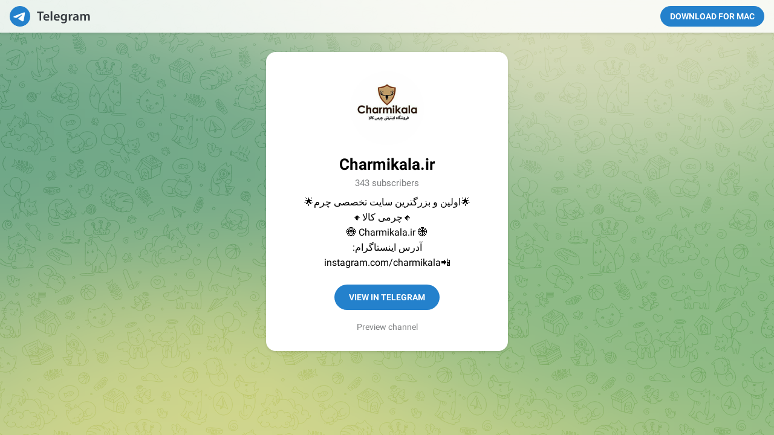

--- FILE ---
content_type: text/html; charset=utf-8
request_url: https://www.telegram.me/charmikala1
body_size: 4189
content:
<!DOCTYPE html>
<html>
  <head>
    <meta charset="utf-8">
    <title>Telegram: View @charmikala1</title>
    <meta name="viewport" content="width=device-width, initial-scale=1.0">
    <script>try{if(window.parent!=null&&window!=window.parent){window.parent.postMessage(JSON.stringify({eventType:'web_app_open_tg_link',eventData:{path_full:"\/charmikala1"}}),'https://web.telegram.org');}}catch(e){}</script>
    <meta property="og:title" content="Charmikala.ir">
<meta property="og:image" content="https://cdn4.telesco.pe/file/[base64].jpg">
<meta property="og:site_name" content="Telegram">
<meta property="og:description" content="🌟اولین و بزرگترین سایت تخصصی چرم🌟	🔸چرمی کالا🔸	🌐 Charmikala.ir 🌐	آدرس اینستاگرام:	📲instagram.com/charmikala			پشتیبانی: @charmikala_support">

<meta property="twitter:title" content="Charmikala.ir">
<meta property="twitter:image" content="https://cdn4.telesco.pe/file/[base64].jpg">
<meta property="twitter:site" content="@Telegram">

<meta name="twitter:card" content="summary">
<meta name="twitter:site" content="@Telegram">
<meta name="twitter:description" content="🌟اولین و بزرگترین سایت تخصصی چرم🌟	🔸چرمی کالا🔸	🌐 Charmikala.ir 🌐	آدرس اینستاگرام:	📲instagram.com/charmikala			پشتیبانی: @charmikala_support
">
<meta property="al:ios:app_store_id" content="686449807">
<meta property="al:ios:app_name" content="Telegram Messenger">
<meta property="al:ios:url" content="tg://resolve?domain=charmikala1">

<meta property="al:android:url" content="tg://resolve?domain=charmikala1">
<meta property="al:android:app_name" content="Telegram">
<meta property="al:android:package" content="org.telegram.messenger">

<meta name="twitter:app:name:iphone" content="Telegram Messenger">
<meta name="twitter:app:id:iphone" content="686449807">
<meta name="twitter:app:url:iphone" content="tg://resolve?domain=charmikala1">
<meta name="twitter:app:name:ipad" content="Telegram Messenger">
<meta name="twitter:app:id:ipad" content="686449807">
<meta name="twitter:app:url:ipad" content="tg://resolve?domain=charmikala1">
<meta name="twitter:app:name:googleplay" content="Telegram">
<meta name="twitter:app:id:googleplay" content="org.telegram.messenger">
<meta name="twitter:app:url:googleplay" content="https://t.me/charmikala1">

<meta name="apple-itunes-app" content="app-id=686449807, app-argument: tg://resolve?domain=charmikala1">
    <script>window.matchMedia&&window.matchMedia('(prefers-color-scheme: dark)').matches&&document.documentElement&&document.documentElement.classList&&document.documentElement.classList.add('theme_dark');</script>
    <link rel="icon" type="image/svg+xml" href="//telegram.org/img/website_icon.svg?4">
<link rel="apple-touch-icon" sizes="180x180" href="//telegram.org/img/apple-touch-icon.png">
<link rel="icon" type="image/png" sizes="32x32" href="//telegram.org/img/favicon-32x32.png">
<link rel="icon" type="image/png" sizes="16x16" href="//telegram.org/img/favicon-16x16.png">
<link rel="alternate icon" href="//telegram.org/img/favicon.ico" type="image/x-icon" />
    <link href="//telegram.org/css/font-roboto.css?1" rel="stylesheet" type="text/css">
    <!--link href="/css/myriad.css" rel="stylesheet"-->
    <link href="//telegram.org/css/bootstrap.min.css?3" rel="stylesheet">
    <link href="//telegram.org/css/telegram.css?249" rel="stylesheet" media="screen">
  </head>
  <body class="no_transition">
      <div class="tgme_background_wrap">
    <canvas id="tgme_background" class="tgme_background default" width="50" height="50" data-colors="dbddbb,6ba587,d5d88d,88b884"></canvas>
    <div class="tgme_background_pattern default"></div>
  </div>
    <div class="tgme_page_wrap">
      <div class="tgme_head_wrap">
        <div class="tgme_head">
          <a href="//telegram.org/" class="tgme_head_brand">
            <svg class="tgme_logo" height="34" viewBox="0 0 133 34" width="133" xmlns="http://www.w3.org/2000/svg">
              <g fill="none" fill-rule="evenodd">
                <circle cx="17" cy="17" fill="var(--accent-btn-color)" r="17"/><path d="m7.06510669 16.9258959c5.22739451-2.1065178 8.71314291-3.4952633 10.45724521-4.1662364 4.9797665-1.9157646 6.0145193-2.2485535 6.6889567-2.2595423.1483363-.0024169.480005.0315855.6948461.192827.1814076.1361492.23132.3200675.2552048.4491519.0238847.1290844.0536269.4231419.0299841.65291-.2698553 2.6225356-1.4375148 8.986738-2.0315537 11.9240228-.2513602 1.2428753-.7499132 1.5088847-1.2290685 1.5496672-1.0413153.0886298-1.8284257-.4857912-2.8369905-1.0972863-1.5782048-.9568691-2.5327083-1.3984317-4.0646293-2.3321592-1.7703998-1.0790837-.212559-1.583655.7963867-2.5529189.2640459-.2536609 4.7753906-4.3097041 4.755976-4.431706-.0070494-.0442984-.1409018-.481649-.2457499-.5678447-.104848-.0861957-.2595946-.0567202-.3712641-.033278-.1582881.0332286-2.6794907 1.5745492-7.5636077 4.6239616-.715635.4545193-1.3638349.6759763-1.9445998.6643712-.64024672-.0127938-1.87182452-.334829-2.78737602-.6100966-1.12296117-.3376271-1.53748501-.4966332-1.45976769-1.0700283.04048-.2986597.32581586-.610598.8560076-.935815z" fill="#fff"/><path d="m49.4 24v-12.562h-4.224v-2.266h11.198v2.266h-4.268v12.562zm16.094-4.598h-7.172c.066 1.936 1.562 2.772 3.3 2.772 1.254 0 2.134-.198 2.97-.484l.396 1.848c-.924.396-2.2.682-3.74.682-3.476 0-5.522-2.134-5.522-5.412 0-2.97 1.804-5.764 5.236-5.764 3.476 0 4.62 2.86 4.62 5.214 0 .506-.044.902-.088 1.144zm-7.172-1.892h4.708c.022-.99-.418-2.618-2.222-2.618-1.672 0-2.376 1.518-2.486 2.618zm9.538 6.49v-15.62h2.706v15.62zm14.84-4.598h-7.172c.066 1.936 1.562 2.772 3.3 2.772 1.254 0 2.134-.198 2.97-.484l.396 1.848c-.924.396-2.2.682-3.74.682-3.476 0-5.522-2.134-5.522-5.412 0-2.97 1.804-5.764 5.236-5.764 3.476 0 4.62 2.86 4.62 5.214 0 .506-.044.902-.088 1.144zm-7.172-1.892h4.708c.022-.99-.418-2.618-2.222-2.618-1.672 0-2.376 1.518-2.486 2.618zm19.24-1.144v6.072c0 2.244-.462 3.85-1.584 4.862-1.1.99-2.662 1.298-4.136 1.298-1.364 0-2.816-.308-3.74-.858l.594-2.046c.682.396 1.826.814 3.124.814 1.76 0 3.08-.924 3.08-3.234v-.924h-.044c-.616.946-1.694 1.584-3.124 1.584-2.662 0-4.554-2.2-4.554-5.236 0-3.52 2.288-5.654 4.862-5.654 1.65 0 2.596.792 3.102 1.672h.044l.11-1.43h2.354c-.044.726-.088 1.606-.088 3.08zm-2.706 2.948v-1.738c0-.264-.022-.506-.088-.726-.286-.99-1.056-1.738-2.2-1.738-1.518 0-2.64 1.32-2.64 3.498 0 1.826.924 3.3 2.618 3.3 1.012 0 1.892-.66 2.2-1.65.088-.264.11-.638.11-.946zm5.622 4.686v-7.26c0-1.452-.022-2.508-.088-3.454h2.332l.11 2.024h.066c.528-1.496 1.782-2.266 2.948-2.266.264 0 .418.022.638.066v2.53c-.242-.044-.484-.066-.814-.066-1.276 0-2.178.814-2.42 2.046-.044.242-.066.528-.066.814v5.566zm16.05-6.424v3.85c0 .968.044 1.914.176 2.574h-2.442l-.198-1.188h-.066c-.638.836-1.76 1.43-3.168 1.43-2.156 0-3.366-1.562-3.366-3.19 0-2.684 2.398-4.07 6.358-4.048v-.176c0-.704-.286-1.87-2.178-1.87-1.056 0-2.156.33-2.882.792l-.528-1.76c.792-.484 2.178-.946 3.872-.946 3.432 0 4.422 2.178 4.422 4.532zm-2.64 2.662v-1.474c-1.914-.022-3.74.374-3.74 2.002 0 1.056.682 1.54 1.54 1.54 1.1 0 1.87-.704 2.134-1.474.066-.198.066-.396.066-.594zm5.6 3.762v-7.524c0-1.232-.044-2.266-.088-3.19h2.31l.132 1.584h.066c.506-.836 1.474-1.826 3.3-1.826 1.408 0 2.508.792 2.97 1.98h.044c.374-.594.814-1.034 1.298-1.342.616-.418 1.298-.638 2.2-.638 1.76 0 3.564 1.21 3.564 4.642v6.314h-2.64v-5.918c0-1.782-.616-2.838-1.914-2.838-.924 0-1.606.66-1.892 1.43-.088.242-.132.594-.132.902v6.424h-2.64v-6.204c0-1.496-.594-2.552-1.848-2.552-1.012 0-1.694.792-1.958 1.518-.088.286-.132.594-.132.902v6.336z" fill="var(--tme-logo-color)" fill-rule="nonzero"/>
              </g>
            </svg>
          </a>
          <a class="tgme_head_right_btn" href="//telegram.org/dl?tme=1e8f7d61944ae06af0_1598802578531741361">
            Download for Mac
          </a>
        </div>
      </div>
      <div class="tgme_body_wrap">
        <div class="tgme_page">
          <div class="tgme_page_photo">
  <a href="tg://resolve?domain=charmikala1"><img class="tgme_page_photo_image" src="https://cdn4.telesco.pe/file/[base64].jpg"></a>
</div>
<div class="tgme_page_title" dir="auto">
  <span dir="auto">Charmikala.ir</span>
</div>
<div class="tgme_page_extra">343 subscribers</div>
<div class="tgme_page_description" dir="auto">🌟اولین و بزرگترین سایت تخصصی چرم🌟<br/>🔸چرمی کالا🔸<br/>🌐 Charmikala.ir 🌐<br/>آدرس اینستاگرام:<br/>📲instagram.com/charmikala<br/><br/><br/>پشتیبانی: <a href="https://t.me/charmikala_support">@charmikala_support</a></div>
<div class="tgme_page_action">
  <a class="tgme_action_button_new shine" href="tg://resolve?domain=charmikala1">View in Telegram</a>
</div>
<!-- WEBOGRAM_BTN -->
<div class="tgme_page_context_link_wrap"><a class="tgme_page_context_link" href="/s/charmikala1">Preview channel</a></div>
<div class="tgme_page_additional">
  If you have <strong>Telegram</strong>, you can view and join <br><strong>Charmikala.ir</strong> right away.
</div>
        </div>
        
      </div>
    </div>

    <div id="tgme_frame_cont"></div>

    <script src="//telegram.org/js/tgwallpaper.min.js?3"></script>

    <script type="text/javascript">

var protoUrl = "tg:\/\/resolve?domain=charmikala1";
if (false) {
  var iframeContEl = document.getElementById('tgme_frame_cont') || document.body;
  var iframeEl = document.createElement('iframe');
  iframeContEl.appendChild(iframeEl);
  var pageHidden = false;
  window.addEventListener('pagehide', function () {
    pageHidden = true;
  }, false);
  window.addEventListener('blur', function () {
    pageHidden = true;
  }, false);
  if (iframeEl !== null) {
    // iframeEl.src = protoUrl;
  }
  !false && setTimeout(function() {
    if (!pageHidden) {
      // window.location = protoUrl;
    }
  }, 2000);
}
else if (protoUrl) {
  setTimeout(function() {
    // window.location = protoUrl;
  }, 100);
}

var tme_bg = document.getElementById('tgme_background');
if (tme_bg) {
  TWallpaper.init(tme_bg);
  TWallpaper.animate(true);
  window.onfocus = function(){ TWallpaper.update(); };
}
document.body.classList.remove('no_transition');

function toggleTheme(dark) {
  document.documentElement.classList.toggle('theme_dark', dark);
  window.Telegram && Telegram.setWidgetOptions({dark: dark});
}
if (window.matchMedia) {
  var darkMedia = window.matchMedia('(prefers-color-scheme: dark)');
  toggleTheme(darkMedia.matches);
  darkMedia.addListener(function(e) {
    toggleTheme(e.matches);
  });
}

    
    </script>
  </body>
</html>
<!-- page generated in 9.14ms -->
